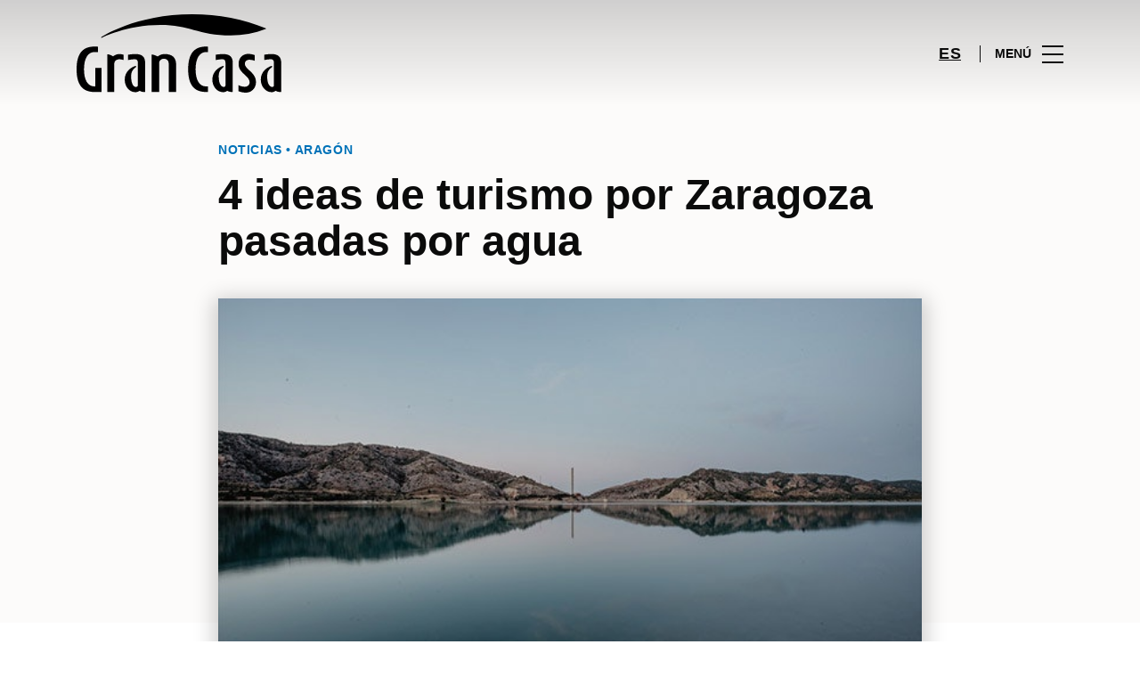

--- FILE ---
content_type: text/html; charset=UTF-8
request_url: https://www.grancasa.es/lifestyle/articles/4-ideas-de-turismo-por-zaragoza-pasadas-por-agua/
body_size: 1844
content:
<!DOCTYPE html>
<html lang="en">
<head>
    <meta charset="utf-8">
    <meta name="viewport" content="width=device-width, initial-scale=1">
    <title></title>
    <style>
        body {
            font-family: "Arial";
        }
    </style>
    <script type="text/javascript">
    window.awsWafCookieDomainList = [];
    window.gokuProps = {
"key":"AQIDAHjcYu/GjX+QlghicBgQ/7bFaQZ+m5FKCMDnO+vTbNg96AH8rhIMJ+z/0ZlnwNGCUsFTAAAAfjB8BgkqhkiG9w0BBwagbzBtAgEAMGgGCSqGSIb3DQEHATAeBglghkgBZQMEAS4wEQQM0xF1depSHZO07bzbAgEQgDtkDWjfu/iA1FFovrm1DbICsUAV04yfVyp7MT61DYp7EWM6jDnLUg9RkBp27QieKrX3EpH4gWzcP8WQoA==",
          "iv":"D549lQFBYgAAAkdk",
          "context":"LccqkvqkRF9a52tznGKvIirsaXV0cmr1XdULjs3Kv7GOV7dOhfGbrhIFSdFM+wYgugFqSSMu4Jc7bz9UgvYrfv3/S+Ekg4+NVY+KJUbnTvFPAQyw08eaxxngvTNsP61ak/9+q0H4J4Xr7mSUiNTN6juV59S8SYkwJNXW4QESAa8FfrZ+ofPTJV0F6lWcovavvVloDRlaIVeSxHeDuMVofZeOOYYleG+2z+3ynwomTsvyZhxWVqIlb1zV6yR3zvP6fKIEsLnnfWmc9QdQ5JCNZ9coqcLoqF48yqQ/rFcgRB+0aXQ/YcoWozMya0jBVaS0IXACtgPj5Pe1l+sK973OycuP5XaoTcXGvTggI/hbEmHj1rplR+16rnV4d7JgHYMbi73k"
};
    </script>
    <script src="https://23073214e99f.82e16d3f.us-east-2.token.awswaf.com/23073214e99f/578fac5a6db9/e919c41c1779/challenge.js"></script>
</head>
<body>
    <div id="challenge-container"></div>
    <script type="text/javascript">
        AwsWafIntegration.saveReferrer();
        AwsWafIntegration.checkForceRefresh().then((forceRefresh) => {
            if (forceRefresh) {
                AwsWafIntegration.forceRefreshToken().then(() => {
                    window.location.reload(true);
                });
            } else {
                AwsWafIntegration.getToken().then(() => {
                    window.location.reload(true);
                });
            }
        });
    </script>
    <noscript>
        <h1>JavaScript is disabled</h1>
        In order to continue, we need to verify that you're not a robot.
        This requires JavaScript. Enable JavaScript and then reload the page.
    </noscript>
</body>
</html>

--- FILE ---
content_type: text/html; charset=UTF-8
request_url: https://www.grancasa.es/lifestyle/articles/4-ideas-de-turismo-por-zaragoza-pasadas-por-agua/
body_size: 19325
content:
<!DOCTYPE html>
<html lang="es-ES">
	<head>
		<meta charset="UTF-8">
		<!-- <meta name="viewport" content="width=device-width, initial-scale=1.0, maximum-scale=1.0, user-scalable=no"> -->
		<meta name="viewport" content="width=device-width, initial-scale=1">

		<meta name='robots' content='index, follow, max-image-preview:large, max-snippet:-1, max-video-preview:-1' />
	<style>img:is([sizes="auto" i], [sizes^="auto," i]) { contain-intrinsic-size: 3000px 1500px }</style>
	
	<!-- This site is optimized with the Yoast SEO plugin v26.2 - https://yoast.com/wordpress/plugins/seo/ -->
	<title>4 ideas de turismo por Zaragoza pasadas por agua | GranCasa</title>
	<meta name="description" content="La provincia de Zaragoza tiene varias opciones de turismo de agua que os vamos a proponer en el artículo de hoy sobre escapadas por la región." />
	<link rel="canonical" href="https://www.grancasa.es/lifestyle/articles/4-ideas-de-turismo-por-zaragoza-pasadas-por-agua/" />
	<meta property="og:locale" content="es_ES" />
	<meta property="og:type" content="article" />
	<meta property="og:title" content="4 ideas de turismo por Zaragoza pasadas por agua | GranCasa" />
	<meta property="og:description" content="La provincia de Zaragoza tiene varias opciones de turismo de agua que os vamos a proponer en el artículo de hoy sobre escapadas por la región." />
	<meta property="og:url" content="https://www.grancasa.es/lifestyle/articles/4-ideas-de-turismo-por-zaragoza-pasadas-por-agua/" />
	<meta property="og:site_name" content="GranCasa" />
	<meta property="og:image" content="https://www.grancasa.es/wp-content/uploads/sites/24/2022/02/4-ideas-de-turismo-por-zaragoza-pasadas-por-agua-3.jpg" />
	<meta property="og:image:width" content="600" />
	<meta property="og:image:height" content="400" />
	<meta property="og:image:type" content="image/jpeg" />
	<meta name="twitter:card" content="summary_large_image" />
	<meta name="twitter:label1" content="Est. reading time" />
	<meta name="twitter:data1" content="4 minutos" />
	<script type="application/ld+json" class="yoast-schema-graph">{"@context":"https://schema.org","@graph":[{"@type":"WebPage","@id":"https://www.grancasa.es/lifestyle/articles/4-ideas-de-turismo-por-zaragoza-pasadas-por-agua/","url":"https://www.grancasa.es/lifestyle/articles/4-ideas-de-turismo-por-zaragoza-pasadas-por-agua/","name":"4 ideas de turismo por Zaragoza pasadas por agua | GranCasa","isPartOf":{"@id":"https://www.grancasa.es/#website"},"primaryImageOfPage":{"@id":"https://www.grancasa.es/lifestyle/articles/4-ideas-de-turismo-por-zaragoza-pasadas-por-agua/#primaryimage"},"image":{"@id":"https://www.grancasa.es/lifestyle/articles/4-ideas-de-turismo-por-zaragoza-pasadas-por-agua/#primaryimage"},"thumbnailUrl":"https://www.grancasa.es/wp-content/uploads/sites/24/2022/02/4-ideas-de-turismo-por-zaragoza-pasadas-por-agua-3.jpg","datePublished":"2022-02-27T09:11:31+00:00","description":"La provincia de Zaragoza tiene varias opciones de turismo de agua que os vamos a proponer en el artículo de hoy sobre escapadas por la región.","breadcrumb":{"@id":"https://www.grancasa.es/lifestyle/articles/4-ideas-de-turismo-por-zaragoza-pasadas-por-agua/#breadcrumb"},"inLanguage":"es","potentialAction":[{"@type":"ReadAction","target":["https://www.grancasa.es/lifestyle/articles/4-ideas-de-turismo-por-zaragoza-pasadas-por-agua/"]}]},{"@type":"ImageObject","inLanguage":"es","@id":"https://www.grancasa.es/lifestyle/articles/4-ideas-de-turismo-por-zaragoza-pasadas-por-agua/#primaryimage","url":"https://www.grancasa.es/wp-content/uploads/sites/24/2022/02/4-ideas-de-turismo-por-zaragoza-pasadas-por-agua-3.jpg","contentUrl":"https://www.grancasa.es/wp-content/uploads/sites/24/2022/02/4-ideas-de-turismo-por-zaragoza-pasadas-por-agua-3.jpg","width":600,"height":400,"caption":"4 ideas de turismo por Zaragoza pasadas por agua"},{"@type":"BreadcrumbList","@id":"https://www.grancasa.es/lifestyle/articles/4-ideas-de-turismo-por-zaragoza-pasadas-por-agua/#breadcrumb","itemListElement":[{"@type":"ListItem","position":1,"name":"Home","item":"https://www.grancasa.es/"},{"@type":"ListItem","position":2,"name":"Calendar Articles","item":"https://www.grancasa.es/lifestyle/articles/"},{"@type":"ListItem","position":3,"name":"4 ideas de turismo por Zaragoza pasadas por agua"}]},{"@type":"WebSite","@id":"https://www.grancasa.es/#website","url":"https://www.grancasa.es/","name":"GranCasa","description":"","potentialAction":[{"@type":"SearchAction","target":{"@type":"EntryPoint","urlTemplate":"https://www.grancasa.es/?s={search_term_string}"},"query-input":{"@type":"PropertyValueSpecification","valueRequired":true,"valueName":"search_term_string"}}],"inLanguage":"es"}]}</script>
	<!-- / Yoast SEO plugin. -->


<link rel='dns-prefetch' href='//www.google.com' />
<link rel='dns-prefetch' href='//cdnjs.cloudflare.com' />
<link rel="alternate" type="application/rss+xml" title="GranCasa &raquo; Feed" href="https://www.grancasa.es/feed/" />
<link rel="alternate" type="application/rss+xml" title="GranCasa &raquo; Feed de los comentarios" href="https://www.grancasa.es/comments/feed/" />
<link rel='stylesheet' id='sbi_styles-css' href='https://www.grancasa.es/wp-content/plugins/instagram-feed-pro/css/sbi-styles.min.css?ver=6.4' type='text/css' media='all' />
<link rel='stylesheet' id='wp-block-library-css' href='https://www.grancasa.es/wp-includes/css/dist/block-library/style.min.css?ver=6.8.3' type='text/css' media='all' />
<style id='classic-theme-styles-inline-css' type='text/css'>
/*! This file is auto-generated */
.wp-block-button__link{color:#fff;background-color:#32373c;border-radius:9999px;box-shadow:none;text-decoration:none;padding:calc(.667em + 2px) calc(1.333em + 2px);font-size:1.125em}.wp-block-file__button{background:#32373c;color:#fff;text-decoration:none}
</style>
<style id='global-styles-inline-css' type='text/css'>
:root{--wp--preset--aspect-ratio--square: 1;--wp--preset--aspect-ratio--4-3: 4/3;--wp--preset--aspect-ratio--3-4: 3/4;--wp--preset--aspect-ratio--3-2: 3/2;--wp--preset--aspect-ratio--2-3: 2/3;--wp--preset--aspect-ratio--16-9: 16/9;--wp--preset--aspect-ratio--9-16: 9/16;--wp--preset--color--black: #000000;--wp--preset--color--cyan-bluish-gray: #abb8c3;--wp--preset--color--white: #ffffff;--wp--preset--color--pale-pink: #f78da7;--wp--preset--color--vivid-red: #cf2e2e;--wp--preset--color--luminous-vivid-orange: #ff6900;--wp--preset--color--luminous-vivid-amber: #fcb900;--wp--preset--color--light-green-cyan: #7bdcb5;--wp--preset--color--vivid-green-cyan: #00d084;--wp--preset--color--pale-cyan-blue: #8ed1fc;--wp--preset--color--vivid-cyan-blue: #0693e3;--wp--preset--color--vivid-purple: #9b51e0;--wp--preset--gradient--vivid-cyan-blue-to-vivid-purple: linear-gradient(135deg,rgba(6,147,227,1) 0%,rgb(155,81,224) 100%);--wp--preset--gradient--light-green-cyan-to-vivid-green-cyan: linear-gradient(135deg,rgb(122,220,180) 0%,rgb(0,208,130) 100%);--wp--preset--gradient--luminous-vivid-amber-to-luminous-vivid-orange: linear-gradient(135deg,rgba(252,185,0,1) 0%,rgba(255,105,0,1) 100%);--wp--preset--gradient--luminous-vivid-orange-to-vivid-red: linear-gradient(135deg,rgba(255,105,0,1) 0%,rgb(207,46,46) 100%);--wp--preset--gradient--very-light-gray-to-cyan-bluish-gray: linear-gradient(135deg,rgb(238,238,238) 0%,rgb(169,184,195) 100%);--wp--preset--gradient--cool-to-warm-spectrum: linear-gradient(135deg,rgb(74,234,220) 0%,rgb(151,120,209) 20%,rgb(207,42,186) 40%,rgb(238,44,130) 60%,rgb(251,105,98) 80%,rgb(254,248,76) 100%);--wp--preset--gradient--blush-light-purple: linear-gradient(135deg,rgb(255,206,236) 0%,rgb(152,150,240) 100%);--wp--preset--gradient--blush-bordeaux: linear-gradient(135deg,rgb(254,205,165) 0%,rgb(254,45,45) 50%,rgb(107,0,62) 100%);--wp--preset--gradient--luminous-dusk: linear-gradient(135deg,rgb(255,203,112) 0%,rgb(199,81,192) 50%,rgb(65,88,208) 100%);--wp--preset--gradient--pale-ocean: linear-gradient(135deg,rgb(255,245,203) 0%,rgb(182,227,212) 50%,rgb(51,167,181) 100%);--wp--preset--gradient--electric-grass: linear-gradient(135deg,rgb(202,248,128) 0%,rgb(113,206,126) 100%);--wp--preset--gradient--midnight: linear-gradient(135deg,rgb(2,3,129) 0%,rgb(40,116,252) 100%);--wp--preset--font-size--small: 13px;--wp--preset--font-size--medium: 20px;--wp--preset--font-size--large: 36px;--wp--preset--font-size--x-large: 42px;--wp--preset--spacing--20: 0.44rem;--wp--preset--spacing--30: 0.67rem;--wp--preset--spacing--40: 1rem;--wp--preset--spacing--50: 1.5rem;--wp--preset--spacing--60: 2.25rem;--wp--preset--spacing--70: 3.38rem;--wp--preset--spacing--80: 5.06rem;--wp--preset--shadow--natural: 6px 6px 9px rgba(0, 0, 0, 0.2);--wp--preset--shadow--deep: 12px 12px 50px rgba(0, 0, 0, 0.4);--wp--preset--shadow--sharp: 6px 6px 0px rgba(0, 0, 0, 0.2);--wp--preset--shadow--outlined: 6px 6px 0px -3px rgba(255, 255, 255, 1), 6px 6px rgba(0, 0, 0, 1);--wp--preset--shadow--crisp: 6px 6px 0px rgba(0, 0, 0, 1);}:where(.is-layout-flex){gap: 0.5em;}:where(.is-layout-grid){gap: 0.5em;}body .is-layout-flex{display: flex;}.is-layout-flex{flex-wrap: wrap;align-items: center;}.is-layout-flex > :is(*, div){margin: 0;}body .is-layout-grid{display: grid;}.is-layout-grid > :is(*, div){margin: 0;}:where(.wp-block-columns.is-layout-flex){gap: 2em;}:where(.wp-block-columns.is-layout-grid){gap: 2em;}:where(.wp-block-post-template.is-layout-flex){gap: 1.25em;}:where(.wp-block-post-template.is-layout-grid){gap: 1.25em;}.has-black-color{color: var(--wp--preset--color--black) !important;}.has-cyan-bluish-gray-color{color: var(--wp--preset--color--cyan-bluish-gray) !important;}.has-white-color{color: var(--wp--preset--color--white) !important;}.has-pale-pink-color{color: var(--wp--preset--color--pale-pink) !important;}.has-vivid-red-color{color: var(--wp--preset--color--vivid-red) !important;}.has-luminous-vivid-orange-color{color: var(--wp--preset--color--luminous-vivid-orange) !important;}.has-luminous-vivid-amber-color{color: var(--wp--preset--color--luminous-vivid-amber) !important;}.has-light-green-cyan-color{color: var(--wp--preset--color--light-green-cyan) !important;}.has-vivid-green-cyan-color{color: var(--wp--preset--color--vivid-green-cyan) !important;}.has-pale-cyan-blue-color{color: var(--wp--preset--color--pale-cyan-blue) !important;}.has-vivid-cyan-blue-color{color: var(--wp--preset--color--vivid-cyan-blue) !important;}.has-vivid-purple-color{color: var(--wp--preset--color--vivid-purple) !important;}.has-black-background-color{background-color: var(--wp--preset--color--black) !important;}.has-cyan-bluish-gray-background-color{background-color: var(--wp--preset--color--cyan-bluish-gray) !important;}.has-white-background-color{background-color: var(--wp--preset--color--white) !important;}.has-pale-pink-background-color{background-color: var(--wp--preset--color--pale-pink) !important;}.has-vivid-red-background-color{background-color: var(--wp--preset--color--vivid-red) !important;}.has-luminous-vivid-orange-background-color{background-color: var(--wp--preset--color--luminous-vivid-orange) !important;}.has-luminous-vivid-amber-background-color{background-color: var(--wp--preset--color--luminous-vivid-amber) !important;}.has-light-green-cyan-background-color{background-color: var(--wp--preset--color--light-green-cyan) !important;}.has-vivid-green-cyan-background-color{background-color: var(--wp--preset--color--vivid-green-cyan) !important;}.has-pale-cyan-blue-background-color{background-color: var(--wp--preset--color--pale-cyan-blue) !important;}.has-vivid-cyan-blue-background-color{background-color: var(--wp--preset--color--vivid-cyan-blue) !important;}.has-vivid-purple-background-color{background-color: var(--wp--preset--color--vivid-purple) !important;}.has-black-border-color{border-color: var(--wp--preset--color--black) !important;}.has-cyan-bluish-gray-border-color{border-color: var(--wp--preset--color--cyan-bluish-gray) !important;}.has-white-border-color{border-color: var(--wp--preset--color--white) !important;}.has-pale-pink-border-color{border-color: var(--wp--preset--color--pale-pink) !important;}.has-vivid-red-border-color{border-color: var(--wp--preset--color--vivid-red) !important;}.has-luminous-vivid-orange-border-color{border-color: var(--wp--preset--color--luminous-vivid-orange) !important;}.has-luminous-vivid-amber-border-color{border-color: var(--wp--preset--color--luminous-vivid-amber) !important;}.has-light-green-cyan-border-color{border-color: var(--wp--preset--color--light-green-cyan) !important;}.has-vivid-green-cyan-border-color{border-color: var(--wp--preset--color--vivid-green-cyan) !important;}.has-pale-cyan-blue-border-color{border-color: var(--wp--preset--color--pale-cyan-blue) !important;}.has-vivid-cyan-blue-border-color{border-color: var(--wp--preset--color--vivid-cyan-blue) !important;}.has-vivid-purple-border-color{border-color: var(--wp--preset--color--vivid-purple) !important;}.has-vivid-cyan-blue-to-vivid-purple-gradient-background{background: var(--wp--preset--gradient--vivid-cyan-blue-to-vivid-purple) !important;}.has-light-green-cyan-to-vivid-green-cyan-gradient-background{background: var(--wp--preset--gradient--light-green-cyan-to-vivid-green-cyan) !important;}.has-luminous-vivid-amber-to-luminous-vivid-orange-gradient-background{background: var(--wp--preset--gradient--luminous-vivid-amber-to-luminous-vivid-orange) !important;}.has-luminous-vivid-orange-to-vivid-red-gradient-background{background: var(--wp--preset--gradient--luminous-vivid-orange-to-vivid-red) !important;}.has-very-light-gray-to-cyan-bluish-gray-gradient-background{background: var(--wp--preset--gradient--very-light-gray-to-cyan-bluish-gray) !important;}.has-cool-to-warm-spectrum-gradient-background{background: var(--wp--preset--gradient--cool-to-warm-spectrum) !important;}.has-blush-light-purple-gradient-background{background: var(--wp--preset--gradient--blush-light-purple) !important;}.has-blush-bordeaux-gradient-background{background: var(--wp--preset--gradient--blush-bordeaux) !important;}.has-luminous-dusk-gradient-background{background: var(--wp--preset--gradient--luminous-dusk) !important;}.has-pale-ocean-gradient-background{background: var(--wp--preset--gradient--pale-ocean) !important;}.has-electric-grass-gradient-background{background: var(--wp--preset--gradient--electric-grass) !important;}.has-midnight-gradient-background{background: var(--wp--preset--gradient--midnight) !important;}.has-small-font-size{font-size: var(--wp--preset--font-size--small) !important;}.has-medium-font-size{font-size: var(--wp--preset--font-size--medium) !important;}.has-large-font-size{font-size: var(--wp--preset--font-size--large) !important;}.has-x-large-font-size{font-size: var(--wp--preset--font-size--x-large) !important;}
:where(.wp-block-post-template.is-layout-flex){gap: 1.25em;}:where(.wp-block-post-template.is-layout-grid){gap: 1.25em;}
:where(.wp-block-columns.is-layout-flex){gap: 2em;}:where(.wp-block-columns.is-layout-grid){gap: 2em;}
:root :where(.wp-block-pullquote){font-size: 1.5em;line-height: 1.6;}
</style>
<link rel='stylesheet' id='sierra-products-css' href='https://www.grancasa.es/wp-content/plugins/sierra-products/public/css/products-public.css?ver=2.4.0' type='text/css' media='all' />
<link rel='stylesheet' id='sonae-styles-css' href='https://www.grancasa.es/wp-content/themes/sonae-sierra/dist/css/main-1f4ed662b6.min.css' type='text/css' media='' />
<link rel='stylesheet' id='video-conferencing-with-zoom-api-css' href='https://www.grancasa.es/wp-content/plugins/video-conferencing-with-zoom-api/assets/public/css/style.min.css?ver=4.6.5' type='text/css' media='all' />
<script type="text/javascript">var SierraAPI = {"root":"https:\/\/www.grancasa.es\/wp-json","nonce":"62881dedf7","language":"es"};</script><script type="text/javascript" src="https://www.grancasa.es/wp-includes/js/jquery/jquery.min.js?ver=3.7.1" id="jquery-core-js"></script>
<script type="text/javascript" src="https://www.grancasa.es/wp-includes/js/jquery/jquery-migrate.min.js?ver=3.4.1" id="jquery-migrate-js"></script>
<link rel="https://api.w.org/" href="https://www.grancasa.es/wp-json/" /><link rel="alternate" title="JSON" type="application/json" href="https://www.grancasa.es/wp-json/wp/v2/sc_article/71043" /><link rel="EditURI" type="application/rsd+xml" title="RSD" href="https://www.grancasa.es/xmlrpc.php?rsd" />
<meta name="generator" content="WordPress 6.8.3" />
<link rel='shortlink' href='https://www.grancasa.es/?p=71043' />
<link rel="alternate" title="oEmbed (JSON)" type="application/json+oembed" href="https://www.grancasa.es/wp-json/oembed/1.0/embed?url=https%3A%2F%2Fwww.grancasa.es%2Flifestyle%2Farticles%2F4-ideas-de-turismo-por-zaragoza-pasadas-por-agua%2F" />
<link rel="alternate" title="oEmbed (XML)" type="text/xml+oembed" href="https://www.grancasa.es/wp-json/oembed/1.0/embed?url=https%3A%2F%2Fwww.grancasa.es%2Flifestyle%2Farticles%2F4-ideas-de-turismo-por-zaragoza-pasadas-por-agua%2F&#038;format=xml" />

<!--BEGIN: TRACKING CODE MANAGER (v2.5.0) BY INTELLYWP.COM IN HEAD//-->
<!-- Matomo -->
<script type="text/javascript">
  var _paq = window._paq = window._paq || [];
  /* tracker methods like "setCustomDimension" should be called before "trackPageView" */
  // Call disableCookies before calling trackPageView 
  _paq.push(['disableCookies']);
  _paq.push(['trackPageView']);
  _paq.push(['enableLinkTracking']);
  (function() {
    var u="https://www.grancasa.es/matomo/";
    _paq.push(['setTrackerUrl', u+'matomo.php']);
    _paq.push(['setSiteId', '25']);
    /* Sierra Piwik */
    var secondaryTrackerUrl = 'https://s.sonaesierra.info/piwik.php';
    var secondaryWebsiteId = 24;
    _paq.push(['addTracker', secondaryTrackerUrl, secondaryWebsiteId]);
    /* END Sierra Piwik */
    var d=document, g=d.createElement('script'), s=d.getElementsByTagName('script')[0];
    g.type='text/javascript'; g.async=true; g.src='//www.grancasa.es/matomo/matomo.js'; s.parentNode.insertBefore(g,s);
  })();
</script>
<!-- End Matomo Code -->
<!-- Google Consent Mode -->
<script>
    window.dataLayer = window.dataLayer || [];
    function gtag() {
        dataLayer.push(arguments);
    }
    gtag("consent", "default", {
        ad_storage: "denied",
        analytics_storage: "denied",
        functionality_storage: "denied",
        personalization_storage: "denied",
        security_storage: "granted",
        wait_for_update: 500,
    });
    gtag("set", "ads_data_redaction", true);
</script>
<!-- End Google Consent Mode -->

<!-- Google Tag Manager -->
<script>(function(w,d,s,l,i){w[l]=w[l]||[];w[l].push({'gtm.start':
new Date().getTime(),event:'gtm.js'});var f=d.getElementsByTagName(s)[0],
j=d.createElement(s),dl=l!='dataLayer'?'&l='+l:'';j.async=true;j.src=
'https://www.googletagmanager.com/gtm.js?id='+i+dl;f.parentNode.insertBefore(j,f);
})(window,document,'script','dataLayer','GTM-MH578HB');</script>
<!-- End Google Tag Manager -->
<!--END: https://wordpress.org/plugins/tracking-code-manager IN HEAD//--><style>
					:root {
						--shopping-color: #0072b8;
						--shopping-logo: url("https://www.grancasa.es/wp-content/uploads/sites/24/2023/09/gran-casa.svg");
						--shopping-logo-dark: url("https://www.grancasa.es/wp-content/uploads/sites/24/2023/09/gran-casa.svg");
						--shopping-logo-filter: invert(1);
						
					}
				</style><script id="Cookiebot" src="https://consent.cookiebot.com/uc.js" data-cbid="59ca6869-497a-474a-b351-25478a3187d0" data-blockingmode="auto" type="text/javascript"></script>      <meta name="onesignal" content="wordpress-plugin"/>
            <script>

      window.OneSignalDeferred = window.OneSignalDeferred || [];

      OneSignalDeferred.push(function(OneSignal) {
        var oneSignal_options = {};
        window._oneSignalInitOptions = oneSignal_options;

        oneSignal_options['serviceWorkerParam'] = { scope: '/' };
oneSignal_options['serviceWorkerPath'] = 'OneSignalSDKWorker.js.php';

        OneSignal.Notifications.setDefaultUrl("https://www.grancasa.es");

        oneSignal_options['wordpress'] = true;
oneSignal_options['appId'] = '3422eb72-20c8-44b9-9794-e1dfbe64d3c4';
oneSignal_options['allowLocalhostAsSecureOrigin'] = true;
oneSignal_options['welcomeNotification'] = { };
oneSignal_options['welcomeNotification']['title'] = "GranCasa";
oneSignal_options['welcomeNotification']['message'] = "¡Bienvenido! Permanezca atento, compartiremos todas las noticias de GranCasa.";
oneSignal_options['path'] = "https://www.grancasa.es/wp-content/plugins/onesignal-free-web-push-notifications/sdk_files/";
oneSignal_options['safari_web_id'] = "web.onesignal.auto.1f7edc6b-077e-4a04-b244-6d0a0c671761";
oneSignal_options['promptOptions'] = { };
oneSignal_options['promptOptions']['actionMessage'] = "¿Te gustaría recibir todas las noticias y novedades de GranCasa?";
oneSignal_options['promptOptions']['acceptButtonText'] = "Si, acepto";
oneSignal_options['promptOptions']['cancelButtonText'] = "No, gracias";
              OneSignal.init(window._oneSignalInitOptions);
              OneSignal.Slidedown.promptPush()      });

      function documentInitOneSignal() {
        var oneSignal_elements = document.getElementsByClassName("OneSignal-prompt");

        var oneSignalLinkClickHandler = function(event) { OneSignal.Notifications.requestPermission(); event.preventDefault(); };        for(var i = 0; i < oneSignal_elements.length; i++)
          oneSignal_elements[i].addEventListener('click', oneSignalLinkClickHandler, false);
      }

      if (document.readyState === 'complete') {
           documentInitOneSignal();
      }
      else {
           window.addEventListener("load", function(event){
               documentInitOneSignal();
          });
      }
    </script>
<link rel="icon" href="https://www.grancasa.es/wp-content/uploads/sites/24/2017/05/cropped-grancasa-32x32.png" sizes="32x32" />
<link rel="icon" href="https://www.grancasa.es/wp-content/uploads/sites/24/2017/05/cropped-grancasa-192x192.png" sizes="192x192" />
<link rel="apple-touch-icon" href="https://www.grancasa.es/wp-content/uploads/sites/24/2017/05/cropped-grancasa-180x180.png" />
<meta name="msapplication-TileImage" content="https://www.grancasa.es/wp-content/uploads/sites/24/2017/05/cropped-grancasa-270x270.png" />
	</head>

	<body class="wp-singular sc_article-template-default single single-sc_article postid-71043 wp-theme-sonae-sierra shopping-logo-md cookiebot-loading theme">
		
				
<header class="header-wrapper">
		<div class="qr-notification d-none" id="js-qr-notification" >
	<div class="container">
		<div class="qr-notification__content">
			<a href="#" class="qr-notification__item" id="js-qr-cookie-link">
				<i class="icon icon--g-location-white"></i>
				<span id="js-qr-cookie-message"></span>
			</a>
			<button type="button" class="qr-notification__item" id="js-qr-cookie-remove">
				<i class="icon icon--g-close icon--invert"></i>
			</button>
		</div>
	</div>
</div>

	<div id="js-header" class="header" >
		<div class="header__nav container">
			<a href="https://www.grancasa.es/" class="header__logo" aria-label="logo"></a>

			<div class="header__menu">
				<div class="header__items" id="js-menu-items">
					<div class="header__item js-modal-open d-none d-md-flex" data-modal="#modal-search">
						<i class="icon icon--g-search"></i>
					</div>

					<!-- <a href="#" class="header__item">
						<i class="icon icon--g-cart"></i>
					</a> -->

					
					<div class="header__item d-none d-md-flex" data-js="aside" data-target="#bookings-aside" style="display: none!important;">
						<i class="icon icon--g-book"></i>
						<div class="states states--error d-none" data-booking="quantity"></div>
											</div>

												<div class="header__item">
								<a class="lang active" href="https://www.grancasa.es/lifestyle/articles/4-ideas-de-turismo-por-zaragoza-pasadas-por-agua/">es</a>							</div>
											</div>

				<button class="header__btn d-none d-md-flex" id="js-menu-btn" type="button">
					<div class="header__title">Menú</div>
					<div class="header__toggle">
						<span></span>
						<span></span>
						<span></span>
					</div>
				</button>
			</div>
		</div>

		
<div class="aside" id="js-aside">
	<a href="https://www.grancasa.es/" class="aside__logo" aria-label="Logo"></a>
	<div class="aside__page">4 ideas de turismo por Zaragoza pasadas por agua</div>

	<div class="aside__container" id="js-aside-container">
		<nav id="js-menu-aside" class="menu-aside"><ul id="menu-primary-navigation-es" class="menu"><li id="menu-item-9634" class="menu-item menu-item-type-custom menu-item-object-custom menu-item-has-children menu-item-9634"><a href="https://www.grancasa.es/visitar/">Visitar<span class="expand"></span></a>
<ul class="sub-menu">
	<li id="menu-item-16039" class="menu-item menu-item-type-custom menu-item-object-custom menu-item-16039"><a href="https://www.grancasa.es/mapa/#/">Mapa</a></li>
	<li id="menu-item-62961" class="menu-item menu-item-type-custom menu-item-object-custom menu-item-62961"><a href="https://www.grancasa.es/horario/">Horario</a></li>
	<li id="menu-item-74087" class="menu-item menu-item-type-custom menu-item-object-custom menu-item-74087"><a href="https://www.grancasa.es/contactos/">Contactos</a></li>
	<li id="menu-item-74088" class="menu-item menu-item-type-custom menu-item-object-custom menu-item-74088"><a href="https://www.grancasa.es/servicios/">Servicios</a></li>
	<li id="menu-item-76544" class="menu-item menu-item-type-custom menu-item-object-custom menu-item-76544"><a href="https://www.grancasa.es/visita-virtual/">Visita Virtual 360º</a></li>
</ul>
</li>
<li id="menu-item-32" class="menu-item menu-item-type-custom menu-item-object-custom menu-item-32"><a href="https://www.grancasa.es/store/">Tiendas</a></li>
<li id="menu-item-61903" class="menu-item menu-item-type-custom menu-item-object-custom menu-item-61903"><a href="https://www.grancasa.es/restaurantes/">Restaurantes</a></li>
<li id="menu-item-61904" class="menu-item menu-item-type-custom menu-item-object-custom menu-item-61904"><a href="https://www.grancasa.es/lifestyle/events/">Agenda Cultural</a></li>
<li id="menu-item-69423" class="menu-item menu-item-type-custom menu-item-object-custom menu-item-has-children menu-item-69423"><a href="#">Inspiración<span class="expand"></span></a>
<ul class="sub-menu">
	<li id="menu-item-74089" class="menu-item menu-item-type-custom menu-item-object-custom menu-item-74089"><a href="https://www.grancasa.es/lifestyle/articles/">Blog</a></li>
	<li id="menu-item-74090" class="menu-item menu-item-type-custom menu-item-object-custom menu-item-74090"><a href="https://www.grancasa.es/fashion/articles/">Moda</a></li>
</ul>
</li>
<li id="menu-item-74176" class="menu-item menu-item-type-custom menu-item-object-custom menu-item-has-children menu-item-74176"><a>Sostenibilidad<span class="expand"></span></a>
<ul class="sub-menu">
	<li id="menu-item-77927" class="menu-item menu-item-type-custom menu-item-object-custom menu-item-77927"><a href="https://www.grancasa.es/sostenibilidad/">Nuestra Misión</a></li>
	<li id="menu-item-74177" class="menu-item menu-item-type-custom menu-item-object-custom menu-item-74177"><a href="https://www.grancasa.es/planeta/">Cuidamos el Planeta</a></li>
	<li id="menu-item-74178" class="menu-item menu-item-type-custom menu-item-object-custom menu-item-74178"><a href="https://www.grancasa.es/personas/">Desarrollo de las Personas</a></li>
</ul>
</li>
</ul></nav>	</div>

			<div class="aside__item" id="js-aside-social">
			<div class="aside__title">
				Redes Sociales			</div>

			<ul id="menu-social-menu" class="menu-social"><li id="menu-item-33" class="facebook menu-item menu-item-type-custom menu-item-object-custom menu-item-33"><a target="_blank" href="http://www.facebook.com/grancasazgz">Facebook<span class="icon icon--facebook"></span></a></li>
<li id="menu-item-34" class="twitter menu-item menu-item-type-custom menu-item-object-custom menu-item-34"><a target="_blank" href="https://twitter.com/grancasazgz">Twitter<span class="icon icon--twitter-x"></span></a></li>
<li id="menu-item-8269" class="instagram menu-item menu-item-type-custom menu-item-object-custom menu-item-8269"><a target="_blank" href="https://www.instagram.com/grancasazgz/">Instagram<span class="icon icon--instagram"></span></a></li>
</ul>		</div>
	
	<div class="aside__footer">
					<ul class="menu-lang">
				<li class="menu-lang__item active">
							<a href="https://www.grancasa.es/lifestyle/articles/4-ideas-de-turismo-por-zaragoza-pasadas-por-agua/">es</a>
						</li>			</ul>
			
		<!-- <a href="#" class="link">
			Iniciar sesión y registrarse		</a> -->

		<button class="aside__close" id="js-menu-close" type="button" aria-label="Close">
			<i class="icon icon--g-close"></i>
		</button>
	</div>

</div>

<div class="menu-overlay d-none" id="js-menu-overlay"></div>

		<div id="bookings-aside" class="aside aside--bookings" data-token="b46d0018ad">
	<button class="aside__close" data-aside="close" type="button" aria-label="Close">
		<i class="icon icon--g-close"></i>
	</button>

	<div class="aside__container">
		<div class="entry-label">Servicios</div>
		<div class="entry-title">Os seus serviços ativos</div>
		<div class="entry-excerpt">At velit ipsum lacus nullam quai. Nisi sagttis hatogue ramcs Vitac kto in ausue nalla ristes.</div>
		<div class="d-flex flex-column gap-3" data-bookings="list"></div>
	</div>

	<div class="aside__footer">
					<a href="https://www.grancasa.es/account/services/" class="link d-none" data-bookings="view-bookings">Ver Todos os serviços</a>
							<a href="https://www.grancasa.es/servicios/" class="link d-none" data-bookings="view-services">Ver Todos os serviços</a>
			</div>
</div>
<div class="menu-overlay d-none" data-target="#bookings-aside"></div>

			</div>
</header>

		<main class="main" role="main">

		<article class="entry">
			<div class="container">
				<div class="content-container">
					<div class="entry-header ">
			<div class="entry-label d-flex align-items-center gap-2">
			noticias • Aragón		</div>
	
	<h1 class="entry-title">
		4 ideas de turismo por Zaragoza pasadas por agua	</h1>

	</div>

									</div>
			</div>

			
			<div class="entry-bg">
				<div class="container">
					<div class="content-container">
					<div class="entry-featured">
	<div class="entry-thumb">
			<img src="https://www.grancasa.es/wp-content/uploads/sites/24/2022/02/4-ideas-de-turismo-por-zaragoza-pasadas-por-agua-3.jpg" alt="">
		</div></div>
					</div>
				</div>
			</div>

			<div class="container">
				<div class="content-container">
											<div class="entry-content">
							<p>La provincia de Zaragoza tiene varias opciones de turismo de agua que os vamos a proponer en el artículo de hoy sobre escapadas por la región. Seguro que os daremos varias ideas para los próximos fines de semana en los que se acerca paulatinamente el buen tiempo. En las siguientes líneas os recomendamos balnearios, pozos, zonas de ríos poco conocidas e incluso lagunas. Información útil para todos los gustos y que permiten organizar planes para la familia, las parejas o los amigos.</p>
<p><a href="https://www.balneariodeparacuellos.com/"><strong>Balneario de Paracuellos</strong></a><strong> del Jiloca: </strong>cerca de Calatayud, en Paracuellos de Jiloca, se encuentra este balneario con más de 150 años de historia. En este precioso balneario hay aguas sulfuradas, piscinas, termas y un precioso jardín esperándote para pasar un bonito fin de semana dentro de la provincia de Zaragoza. Además, muy cerca está la <strong>ruta del vino</strong> de Calatayud y podrás degustar deliciosos caldos de las vides de la comarca bilbilitana.</p>
<p><strong>Laguna de Gallocanta: </strong>uno de los rincones más bonitos de Aragón y en el que hacen parada las aves migratorias que sobrevuelan la comunidad. Es un excelente lugar para ir a pasar el día en familia y realizar un picnic sobre el césped. Se pueden visitar los pueblos de alrededor, el <strong>Observatorio de la Reguera</strong>, La Ermita del Buen Acuerdo y la Fuente de los haces.</p>
<p><a href="https://www.grancasa.es/wp-content/uploads/sites/24/2022/02/4-ideas-de-turismo-por-zaragoza-pasadas-por-agua-2.jpg"><img fetchpriority="high" decoding="async" class="size-full wp-image-71044 aligncenter" src="https://www.grancasa.es/wp-content/uploads/sites/24/2022/02/4-ideas-de-turismo-por-zaragoza-pasadas-por-agua-2.jpg" alt="4 ideas de turismo por Zaragoza pasadas por agua" width="600" height="400" srcset="https://www.grancasa.es/wp-content/uploads/sites/24/2022/02/4-ideas-de-turismo-por-zaragoza-pasadas-por-agua-2.jpg 600w, https://www.grancasa.es/wp-content/uploads/sites/24/2022/02/4-ideas-de-turismo-por-zaragoza-pasadas-por-agua-2-300x200.jpg 300w, https://www.grancasa.es/wp-content/uploads/sites/24/2022/02/4-ideas-de-turismo-por-zaragoza-pasadas-por-agua-2-162x108.jpg 162w, https://www.grancasa.es/wp-content/uploads/sites/24/2022/02/4-ideas-de-turismo-por-zaragoza-pasadas-por-agua-2-360x240.jpg 360w, https://www.grancasa.es/wp-content/uploads/sites/24/2022/02/4-ideas-de-turismo-por-zaragoza-pasadas-por-agua-2-420x280.jpg 420w, https://www.grancasa.es/wp-content/uploads/sites/24/2022/02/4-ideas-de-turismo-por-zaragoza-pasadas-por-agua-2-200x133.jpg 200w" sizes="(max-width: 600px) 100vw, 600px" /></a></p>
<p><strong>Pozo del Pigalo en Luesia: </strong>en la Comarca de las Cinco Villas, cerca de Luesia, se encuentra el Pozo del Pigalo, que es una poza preciosa situada en el río Arba. Sendas formaciones rocosas en las orillas del río hacen que los amantes de los saltos y del barranquismo puedan desfogarse cuando llegan las altas temperaturas. El agua está fresca en primavera, pero con la llegada del verano ya es apta para los más frioleros.</p>
<p><strong>Las tres penas en El Pontet</strong>: cerca de Mazaleon, pero todavía en la provincia de Zaragoza, se halla este idílico lugar en el que conviven las formaciones geológicas y la acumulación amansada de aguas de río. <strong>El Matarraña</strong> baña esta región oriental de Aragón y en un área conocida popularmente como “<em>Pontet</em>” podemos disfrutar de la calma de la <em>Toscana española. </em>Aroma a olivo y romero, brisa suave de levante y colinas y cerros solitarios serán tus compañeros durante la jornada. Cuando se acerca el verano, podemos disfrutar de un chapuzón en las aguas del Matarraña, y si hay abundante profundidad es posible incluso saltar desde los más alto de las Penas.</p>
<p><a href="https://www.hotelbalnearioalhamadearagon.com/"><strong>Balneario de Alhama de Aragón</strong></a><strong>: </strong>estos baños tienen casi un milenio de antigüedad, ya que recuperaron su actividad bajo el influjo del Califato de Córdoba y se llamaba el Baño del Moro. Sus verdaderos inicios fueron en el imperio romano, que también fue un pueblo muy aficionado a los baños termales. La cura termal o “balneroterapia” es la mejor forma de olvidarse del estrés del trabajo y de las malas vibraciones.</p>
<p><strong>Pozo de Los Chorros de Belchite: </strong>las corrientes cristalinas del río Aguas Vivas bañan el Campo de Belchite. Para llegar hasta este lugar hay una pista forestal en buen estado y un sendero de fácil acceso. Hay muchos pájaros en las inmediaciones como el petirrojo, el pinzón y el carbonero. También se avistan, de vez en cuando, aves rapaces como el aguililla calzada y la culebrera.</p>
<p><a href="https://www.grancasa.es/wp-content/uploads/sites/24/2022/02/4-ideas-de-turismo-por-zaragoza-pasadas-por-agua.jpg"><img decoding="async" class="size-full wp-image-71046 aligncenter" src="https://www.grancasa.es/wp-content/uploads/sites/24/2022/02/4-ideas-de-turismo-por-zaragoza-pasadas-por-agua.jpg" alt="4 ideas de turismo por Zaragoza pasadas por agua" width="600" height="400" srcset="https://www.grancasa.es/wp-content/uploads/sites/24/2022/02/4-ideas-de-turismo-por-zaragoza-pasadas-por-agua.jpg 600w, https://www.grancasa.es/wp-content/uploads/sites/24/2022/02/4-ideas-de-turismo-por-zaragoza-pasadas-por-agua-300x200.jpg 300w, https://www.grancasa.es/wp-content/uploads/sites/24/2022/02/4-ideas-de-turismo-por-zaragoza-pasadas-por-agua-162x108.jpg 162w, https://www.grancasa.es/wp-content/uploads/sites/24/2022/02/4-ideas-de-turismo-por-zaragoza-pasadas-por-agua-360x240.jpg 360w, https://www.grancasa.es/wp-content/uploads/sites/24/2022/02/4-ideas-de-turismo-por-zaragoza-pasadas-por-agua-420x280.jpg 420w, https://www.grancasa.es/wp-content/uploads/sites/24/2022/02/4-ideas-de-turismo-por-zaragoza-pasadas-por-agua-200x133.jpg 200w" sizes="(max-width: 600px) 100vw, 600px" /></a></p>
<h2><strong>Y cerca de la ciudad de Zaragoza</strong></h2>
<p><strong>Los galachos de Juslibol: </strong>este lugar está tan cerca de la ciudad que se puede llegar a pie desde el centro comercial GranCasa, que está situado en el barrio del Actur. Lo ideal es calzarse unas zapatillas cómodas y pasear a la orilla del río Ebro. Puedes llenar tu mochila con frutos secos, bocatas, agua y unos refrescos, para pasar un día en plena naturaleza muy cerca de tu ciudad.</p>
<p><strong>Los galachos de la Alfranca: </strong>los galachos están muy cerca de Pastriz y es perfecto para hacer una ruta en bici, visitando el Puente del Bicentenario y el centro de interpretación de La Alfranca. Otro bonito y tranquilo espacio en el que pasar un gran día en compañía de la familia, de la pareja o de los amigos.</p>
<p><strong>Paseo por el Parque del Agua</strong>: sin salir de la capital de Aragón podemos ir al Parque del Agua a dar un paseo matutino en los días de sol. El Parque Luis Buñuel es parte del legado de la Expo 2008 que se le brindó a la ciudad y sus senderos transcurren en el meandro del Ebro más cercano a Zaragoza.</p>
<p>Con estas tres últimas opciones podemos pasar una excelente jornada en la localidad y término municipal de Zaragoza, por lo que no es necesario un largo viaje en coche para disfrutar de la naturaleza y del contacto con el agua. El Ebro es una joya natural que está al alcance de la mano.</p>
						</div>
					
									</div>
			</div>

			
			<div class="container">
				<div class="content-container">
					
					<div class="entry-item">
	<div class="entry-subtitle">Publicación</div>
	<span>27 febrero 2022</span>
</div>
		<div class="entry-categories">
			<div class="entry-subtitle">Categorías</div>
							<a href="https://www.grancasa.es/lifestyle/category/aragon/" class="category">Aragón</a>
					</div>
	<div class="entry-share"><div class="sharedaddy sd-sharing-enabled"><div class="robots-nocontent sd-block sd-social sd-social-icon sd-sharing"><h3 class="sd-title">Share this:</h3><div class="sd-content"><ul><li class="share-facebook"><a rel="nofollow noopener noreferrer"
				data-shared="sharing-facebook-71043"
				class="share-facebook sd-button share-icon no-text"
				href="https://www.grancasa.es/lifestyle/articles/4-ideas-de-turismo-por-zaragoza-pasadas-por-agua/?share=facebook"
				target="_blank"
				aria-labelledby="sharing-facebook-71043"
				>
				<span id="sharing-facebook-71043" hidden>Click to share on Facebook (Opens in new window)</span>
				<span>Facebook</span>
			</a></li><li class="share-end"></li></ul></div></div></div></div>				</div>
			</div>
		</article>

	
<section class="section section--grey swiper-section">
	<div class="container">
		<div class="content-container text-center">
			<h2 class="section__label">Promociones • Relacionado</h2>
			<h3 class="section__title">Todo lo que necesitas en un solo espacio</h3>
		</div>

		<div class="swiper swiper--related">
			<div class="swiper-top-nav">
				<div class="swiper-button-next"></div>
				<div class="swiper-button-prev"></div>
			</div>
			<div class="swiper-wrapper">
				
					<div class="swiper-slide">
						
<a class="news-card" href="https://www.grancasa.es/lifestyle/articles/disfruta-de-las-fiestas-del-pilar-2024-en-zaragoza-con-grancasa/">
	
	<div class="news-card__container">
					<div class="img-wrapper img-wrapper--1x1">
				<img src="https://www.grancasa.es/wp-content/uploads/sites/24/2024/10/pexels-pacofdezsaura-24828503-460x460.jpg" alt="Disfruta de las Fiestas del Pilar 2024 en Zaragoza con GranCasa">
							</div>
		
		<div class="news-card__content">
			<div class="d-flex align-items-center gap-2"><h4 class="card-label">Principal</h4></div>			<h5 class="card-title">Disfruta de las Fiestas del Pilar 2024 en Zaragoza con GranCasa</h5>
						<div class="card-excerpt">Las Fiestas del Pilar 2024 ya están en marcha, y Zaragoza es el epicentro de un sinfín de actividades para...</div>

		</div>

		<div class="link link--arrow-right">
			Saber más		</div>
	</div>
</a>
					</div>

					
					<div class="swiper-slide">
						
<a class="news-card" href="https://www.grancasa.es/lifestyle/articles/bienvenidos-al-mes-del-amor/">
	
	<div class="news-card__container">
					<div class="img-wrapper img-wrapper--1x1">
				<img src="https://www.grancasa.es/wp-content/uploads/sites/24/2024/01/bienvenidos-al-mes-del-amor-mascara-460x450.jpg" alt="¡Bienvenidos al mes del amor!">
							</div>
		
		<div class="news-card__content">
			<div class="d-flex align-items-center gap-2"><h4 class="card-label">Principal</h4></div>			<h5 class="card-title">¡Bienvenidos al mes del amor!</h5>
						<div class="card-excerpt">Si hay un mes al año que destaca entre el resto por la exaltación de pasiones terrenales ese mes es,...</div>

		</div>

		<div class="link link--arrow-right">
			Saber más		</div>
	</div>
</a>
					</div>

					
					<div class="swiper-slide">
						
<a class="news-card" href="https://www.grancasa.es/lifestyle/articles/5-destinos-para-disfrutar-la-nieve-en-aragon/">
	
	<div class="news-card__container">
					<div class="img-wrapper img-wrapper--1x1">
				<img src="https://www.grancasa.es/wp-content/uploads/sites/24/2024/01/5-destinos-para-disfrutar-la-nieve-en-aragon-460x450.jpg" alt="5 destinos para disfrutar la nieve en Aragón">
							</div>
		
		<div class="news-card__content">
			<div class="d-flex align-items-center gap-2"><h4 class="card-label">Principal</h4></div>			<h5 class="card-title">5 destinos para disfrutar la nieve en Aragón</h5>
						<div class="card-excerpt">La nieve es un sinónimo no solo de la Navidad, sino también del invierno. Cuando cae esa preciada capa blanca...</div>

		</div>

		<div class="link link--arrow-right">
			Saber más		</div>
	</div>
</a>
					</div>

					
					<div class="swiper-slide">
						
<a class="news-card" href="https://www.grancasa.es/lifestyle/articles/que-hacer-este-puente-en-zaragoza/">
	
	<div class="news-card__container">
					<div class="img-wrapper img-wrapper--1x1">
				<img src="https://www.grancasa.es/wp-content/uploads/sites/24/2023/12/que-hacer-este-puente-en-zaragoza-plaza-pilar-460x450.jpg" alt="Qué hacer este puente en Zaragoza">
							</div>
		
		<div class="news-card__content">
			<div class="d-flex align-items-center gap-2"><h4 class="card-label">Principal</h4></div>			<h5 class="card-title">Qué hacer este puente en Zaragoza</h5>
						<div class="card-excerpt">Antes de empezar a pensar en el puente, lo primero de todo es saber en qué fechas cae este año....</div>

		</div>

		<div class="link link--arrow-right">
			Saber más		</div>
	</div>
</a>
					</div>

					
					<div class="swiper-slide">
						
<a class="news-card" href="https://www.grancasa.es/lifestyle/articles/tus-mejores-compras-a-un-paso-del-centro/">
	
	<div class="news-card__container">
					<div class="img-wrapper img-wrapper--1x1">
				<img src="https://www.grancasa.es/wp-content/uploads/sites/24/2023/11/tus-mejores-compras-a-un-paso-del-centro-expo-460x450.jpg" alt="Tus mejores compras, a un paso del centro">
							</div>
		
		<div class="news-card__content">
			<div class="d-flex align-items-center gap-2"><h4 class="card-label">Principal</h4></div>			<h5 class="card-title">Tus mejores compras, a un paso del centro</h5>
						<div class="card-excerpt">No nos cansaremos nunca de recordar que en el centro comercial GranCasa disfrutamos de una inmejorable ubicación con respecto a...</div>

		</div>

		<div class="link link--arrow-right">
			Saber más		</div>
	</div>
</a>
					</div>

					
					<div class="swiper-slide">
						
<a class="news-card" href="https://www.grancasa.es/lifestyle/articles/gana-10e-por-compras-superiores-a-30e/">
	
	<div class="news-card__container">
					<div class="img-wrapper img-wrapper--1x1">
				<img src="https://www.grancasa.es/wp-content/uploads/sites/24/2023/11/tablet_bf_gc_2023-min-460x460.jpg" alt="Gana 10€ por compras superiores a 30€">
							</div>
		
		<div class="news-card__content">
			<div class="d-flex align-items-center gap-2"><h4 class="card-label">Principal</h4></div>			<h5 class="card-title">Gana 10€ por compras superiores a 30€</h5>
						<div class="card-excerpt">Se acerca el Black Friday y como cada año, te esperamos en el centro comercial GranCasa para que puedas disfrutar...</div>

		</div>

		<div class="link link--arrow-right">
			Saber más		</div>
	</div>
</a>
					</div>

					
					<div class="swiper-slide">
						
<a class="news-card" href="https://www.grancasa.es/lifestyle/articles/recicla-con-nosotros-y-ayuda-al-planeta/">
	
	<div class="news-card__container">
					<div class="img-wrapper img-wrapper--1x1">
				<img src="https://www.grancasa.es/wp-content/uploads/sites/24/2023/11/recicla-con-nosotros-y-ayuda-al-planeta-460x450.jpg" alt="Recicla con nosotros y ayuda al planeta">
							</div>
		
		<div class="news-card__content">
			<div class="d-flex align-items-center gap-2"><h4 class="card-label">Principal</h4></div>			<h5 class="card-title">Recicla con nosotros y ayuda al planeta</h5>
						<div class="card-excerpt">En GranCasa es un hecho que estamos comprometidos con el medio ambiente, y siempre intentamos mejorar en todos los ámbitos...</div>

		</div>

		<div class="link link--arrow-right">
			Saber más		</div>
	</div>
</a>
					</div>

					
					<div class="swiper-slide">
						
<a class="news-card" href="https://www.grancasa.es/lifestyle/articles/otonos-aragoneses-ideales-4-escapadas-de-lujo/">
	
	<div class="news-card__container">
					<div class="img-wrapper img-wrapper--1x1">
				<img src="https://www.grancasa.es/wp-content/uploads/sites/24/2023/11/otonos-aragoneses-ideales-4-escapadas-de-lujo-460x450.jpg" alt="Otoños aragoneses ideales: 4 escapadas de lujo">
							</div>
		
		<div class="news-card__content">
			<div class="d-flex align-items-center gap-2"><h4 class="card-label">Principal</h4></div>			<h5 class="card-title">Otoños aragoneses ideales: 4 escapadas de lujo</h5>
						<div class="card-excerpt">El otoño es una estación en la que la hojarasca amarillenta, anaranjada y rojiza conquista todos los rincones de los...</div>

		</div>

		<div class="link link--arrow-right">
			Saber más		</div>
	</div>
</a>
					</div>

					
					<div class="swiper-slide">
						
<a class="news-card" href="https://www.grancasa.es/lifestyle/articles/hoy-abrimos-y-muchos-mas/">
	
	<div class="news-card__container">
					<div class="img-wrapper img-wrapper--1x1">
				<img src="https://www.grancasa.es/wp-content/uploads/sites/24/2023/10/hoy-abrimos-y-muchos-mas-dias-festivos-min-460x450.jpg" alt="Hoy abrimos y muchos más días festivos. Prepárate para disfrutar de GranCasa en los días en los que todo está cerrado">
							</div>
		
		<div class="news-card__content">
			<div class="d-flex align-items-center gap-2"><h4 class="card-label">Principal</h4></div>			<h5 class="card-title">Hoy abrimos y muchos más días festivos. Prepárate para disfrutar de GranCasa en los días en los que todo está cerrado</h5>
						<div class="card-excerpt">En GranCasa nos preocupamos sobremanera por nuestros usuarios y por esto intentamos ofrecer un servicio amplio, que abarque el mayor...</div>

		</div>

		<div class="link link--arrow-right">
			Saber más		</div>
	</div>
</a>
					</div>

					
					<div class="swiper-slide">
						
<a class="news-card" href="https://www.grancasa.es/lifestyle/articles/una-magica-noche-de-las-animas-halloween-en-aragon/">
	
	<div class="news-card__container">
					<div class="img-wrapper img-wrapper--1x1">
				<img src="https://www.grancasa.es/wp-content/uploads/sites/24/2023/10/una-magica-noche-de-las-animas-halloween-en-aragon-cabeza-calabaza-460x450.jpg" alt="Una mágica noche de las ánimas: Halloween en Aragón">
							</div>
		
		<div class="news-card__content">
			<div class="d-flex align-items-center gap-2"><h4 class="card-label">Principal</h4></div>			<h5 class="card-title">Una mágica noche de las ánimas: Halloween en Aragón</h5>
						<div class="card-excerpt">Ha llegado el día, o la noche, mejor dicho, en la que todo lo terrorífico cobra vida propia. El género...</div>

		</div>

		<div class="link link--arrow-right">
			Saber más		</div>
	</div>
</a>
					</div>

								</div>
		</div>
	</div>
</section>

	</main>

	
<div class="menu-mobile" id="js-menu-mobile">
	<a href="#" class="menu-mobile__item js-modal-open" data-modal="#modal-search" aria-label="search">
		<i class="icon icon--g-search-white"></i>
	</a>

	<a href="https://www.grancasa.es/tiendas/" class="menu-mobile__item">
		<i class="icon icon--store icon--invert"></i>
	</a>

	<div class="header__item" data-js="aside" data-target="#bookings-aside">
		<i class="icon icon--g-book"></i>
		<div class="states states--error d-none" data-booking="quantity"></div>
	</div>

	
	<button class="menu-mobile__btn" id="js-menu-mobile-btn" aria-label="menu">
		<span></span>
		<span></span>
		<span></span>
	</button>
</div>

	<footer class="footer">
		<div class="container">
			<div class="footer__content">
				<div class="footer__divider">
					
<div class="row">
						<div class="col-md-12 col-lg-3">
						<div class="footer__item">
							<div class="footer__title">ATENCIÓN AL PÚBLICO GRAN CASA</div>
															
																	<div class="footer__text">
										<i class="icon icon--g-phone-white"></i>
										<a class="footer__contact" href="tel:(+34) 976 50 64 46">
											(+34) 976 50 64 46										</a>
									</div>
								
								
																							
																	<div class="footer__text">
										<i class="icon icon--g-phone-white"></i>
										<a class="footer__contact" href="tel:(+34) 976 72 90 00">
											(+34) 976 72 90 00										</a>
									</div>
								
								
																							
								
								
																																<div class="footer__text">
										<i class="icon icon--g-e-mail-white"></i>
										<a class="footer__contact" href="mailto:informacion@grancasa.es">
											informacion@grancasa.es										</a>
									</div>
								
								
								
																							
								
								
																	<div class="footer__text">
										<i class="icon icon--g-info-white"></i>
										C. de María Zambrano, 35, 50018 Zaragoza									</div>
																					</div>
					</div>
									<div class="col-md-12 col-lg-3">
						<div class="footer__item">
							<div class="footer__title">INFORMACIÓN SOBRE ALQUILER DE LOCALES</div>
															
																	<div class="footer__text">
										<i class="icon icon--g-phone-white"></i>
										<a class="footer__contact" href="tel:(+34) 915 75 89 86">
											(+34) 915 75 89 86										</a>
									</div>
								
								
																																<div class="footer__text">
										<i class="icon icon--g-e-mail-white"></i>
										<a class="footer__contact" href="mailto:comercialspain@sonaesierra.com">
											comercialspain@sonaesierra.com										</a>
									</div>
								
								
								
																							
								
																	<div class="footer__text">
										<i class="icon icon--g-external-link-white"></i>
										<a class="link link--sm link--white" href="https://www.sonaesierra.com/es/contactos-contacto/?area=Leasing&#038;country=ES&#038;asset=02i0900000Kuo0xAAB">
											Ver sitio web										</a>
									</div>
								
																					</div>
					</div>
									<div class="col-md-12 col-lg-3">
						<div class="footer__item">
							<div class="footer__title">Mall Activation</div>
															
								
								
																	<div class="footer__text">
										<i class="icon icon--g-info-white"></i>
										Espacios Temporales y Activaciones 									</div>
																							
																	<div class="footer__text">
										<i class="icon icon--g-phone-white"></i>
										<a class="footer__contact" href="tel:(+34) 915 75 89 86">
											(+34) 915 75 89 86										</a>
									</div>
								
								
																							
								
																	<div class="footer__text">
										<i class="icon icon--g-external-link-white"></i>
										<a class="link link--sm link--white" href="https://www.mallactivation.com/es/solicita-un-presupuesto-a-sonae-sierra/?country=ES&#038;asset=02i0900000Kuo0xAAB">
											Ver sitio web										</a>
									</div>
								
																					</div>
					</div>
									<div class="col-md-12 col-lg-3">
						<div class="footer__item">
							<div class="footer__title">WhatsAPP</div>
															
								
								
																	<div class="footer__text">
										<i class="icon icon--g-info-white"></i>
										<img class="size-medium wp-image-95043 alignnone" src="https://www.grancasa.es/wp-content/uploads/sites/24/2025/11/whatsspp-icon-black-white.png" alt="" width="30" height="25" />  (+34) 976 72 90 22									</div>
																					</div>
					</div>
				</div>
					<div class="d-lg-none">
						<div class="footer__item">
	<div class="footer__title">
		Redes Sociales	</div>

	<div class="footer__text">
		<ul id="menu-social-menu-1" class="menu-social"><li class="facebook menu-item menu-item-type-custom menu-item-object-custom menu-item-33"><a target="_blank" href="http://www.facebook.com/grancasazgz">Facebook<span class="icon icon--facebook"></span></a></li>
<li class="twitter menu-item menu-item-type-custom menu-item-object-custom menu-item-34"><a target="_blank" href="https://twitter.com/grancasazgz">Twitter<span class="icon icon--twitter-x"></span></a></li>
<li class="instagram menu-item menu-item-type-custom menu-item-object-custom menu-item-8269"><a target="_blank" href="https://www.instagram.com/grancasazgz/">Instagram<span class="icon icon--instagram"></span></a></li>
</ul>	</div>
</div>
					</div>
				</div>

				<div class="footer__divider">
					<div class="row">
						<div class="col-12 col-lg-3">
															<div class="footer__item">
									<div class="menu-footer js-menu">
										<div class="footer__title menu-footer__dropdown js-menu-dropdown">
											Sobre el centro										</div>
										<nav class="menu-footer__container"><ul id="menu-sobre-el-centro" class="menu"><li id="menu-item-74078" class="menu-item menu-item-type-custom menu-item-object-custom menu-item-74078"><a href="https://www.grancasa.es/nosotros/">Gran Casa</a></li>
<li id="menu-item-74079" class="menu-item menu-item-type-custom menu-item-object-custom menu-item-74079"><a href="https://www.grancasa.es/contactos/">Contactos</a></li>
<li id="menu-item-74080" class="menu-item menu-item-type-custom menu-item-object-custom menu-item-74080"><a href="https://www.grancasa.es/servicios/">Servicios</a></li>
<li id="menu-item-74081" class="menu-item menu-item-type-custom menu-item-object-custom menu-item-74081"><a href="https://www.grancasa.es/sostenibilidad/">Sostenibilidad</a></li>
<li id="menu-item-77770" class="menu-item menu-item-type-custom menu-item-object-custom menu-item-77770"><a href="https://www.grancasa.es/ciberseguridad-y-fraude-online/">Ciberseguridad y Fraude Online</a></li>
</ul></nav>									</div>
								</div>
													</div>
						<div class="col-12 col-lg-3">
															<div class="footer__item">
									<div class="menu-footer js-menu">
										<div class="footer__title menu-footer__dropdown js-menu-dropdown">
											Informaciones utiles										</div>
										<nav class="menu-footer__container"><ul id="menu-informaciones-utiles" class="menu"><li id="menu-item-53070" class="menu-item menu-item-type-post_type menu-item-object-page menu-item-53070"><a href="https://www.grancasa.es/politica-de-cookies/">Política de Cookies</a></li>
<li id="menu-item-53069" class="menu-item menu-item-type-post_type menu-item-object-page menu-item-53069"><a href="https://www.grancasa.es/compromiso-proteccion-datos-personales/">Compromiso de protección de datos personales</a></li>
<li id="menu-item-286" class="menu-item menu-item-type-post_type menu-item-object-page menu-item-286"><a href="https://www.grancasa.es/defensor-sonae-sierra/">Defensor Sonae Sierra</a></li>
<li id="menu-item-58608" class="menu-item menu-item-type-post_type menu-item-object-page menu-item-58608"><a href="https://www.grancasa.es/terminos-legales/">Términos Legales</a></li>
<li id="menu-item-1402" class="menu-item menu-item-type-post_type menu-item-object-page menu-item-1402"><a href="https://www.grancasa.es/negocios/">Negocios</a></li>
<li id="menu-item-74942" class="menu-item menu-item-type-custom menu-item-object-custom menu-item-74942"><a href="https://www.grancasa.es/site-map/">Site Map</a></li>
</ul></nav>									</div>
								</div>
													</div>
						<div class="col-12 col-lg-6">
							<div class="footer__divider footer__divider--col">
								
<div class="footer__item mb-4">
	<div class="footer__title">
		Newsletter	</div>

	<div class="footer__text ms-0">
		Suscríbete a nuestra Newsletter y entérate de todas nuestras novedades!
Eventos, ofertas, campañas especiales, noticias... ¡Sé el primero en enterarte de todo!
									<a href="https://www.grancasa.es/suscribete-a-nuestra-newsletter/" class="btn btn--medium btn--secondary mt-4">
					Quiero suscribirme				</a>
						</div>
</div>


							</div>
						</div>

											</div>
				</div>

				<div class="footer__divider order-last">
					<div class="footer__bottom">
						<div class="row w-100 align-items-center">
							<div class="col-12 col-lg-6">
								<a href="https://www.grancasa.es/" class="footer__logo" aria-label="Logo"></a>
								<div class="footer__copy">
									© Sierra 2026 Todos los derechos reservados								</div>
							</div>
							<div class="col-12 col-lg-3">
								<div class="d-none d-lg-block">
									<div class="footer__item">
	<div class="footer__title">
		Redes Sociales	</div>

	<div class="footer__text">
		<ul id="menu-social-menu-2" class="menu-social"><li class="facebook menu-item menu-item-type-custom menu-item-object-custom menu-item-33"><a target="_blank" href="http://www.facebook.com/grancasazgz">Facebook<span class="icon icon--facebook"></span></a></li>
<li class="twitter menu-item menu-item-type-custom menu-item-object-custom menu-item-34"><a target="_blank" href="https://twitter.com/grancasazgz">Twitter<span class="icon icon--twitter-x"></span></a></li>
<li class="instagram menu-item menu-item-type-custom menu-item-object-custom menu-item-8269"><a target="_blank" href="https://www.instagram.com/grancasazgz/">Instagram<span class="icon icon--instagram"></span></a></li>
</ul>	</div>
</div>
								</div>
							</div>
							<div class="col-12 col-lg-3">
															</div>
						</div>
					</div>
				</div>
			</div>
		</div>
	</footer>


	<div class="modal-overlay d-none" id="js-modal-overlay"></div>

	<div
	class="modal-sc modal-sc--light modal-sc--fixed d-none js-modal"
	id="modal-search"
	data-type="fixed"
>
	<div class="modal-sc__close js-modal-close">
		<i class="icon icon--g-close-round"></i>
	</div>

	<div class="modal-search">
		<div class="modal-search__container">
			<div class="modal-search__title">
				Búsqueda			</div>

			
<form
	method="get"
	role="search"
 action="https://www.grancasa.es/"
	class="form-search js-form js-autocomplete"
>
	<div class="form-input-group form-input-group--icon form-input-group--light js-form-group">
		<input
			type="text"
			name="s"
			class="js-form-input"
			placeholder="¿Qué estás buscando? Tienda, horario..."
			value=""
		/>

		
		<button type="submit">
			<i class="icon icon--g-arrow-right-white"></i>
		</button>
	</div>

			<div class="form-search-autocomplete js-autocomplete-results"></div>
	</form>

		</div>

			</div>
</div>

<script
	atmz-key="e1cf803c-e8d1-c9a5-b81f-d361c5e91982"
	atmz-id="aff7ca89-0a0a-6588-f5e1-0673bb184359"
	atmz-use-session-storage="false"
	atmz-title-localized="{&quot;default&quot;:&quot;Grancasa&quot;}"
	atmz-help-messages-localized="{&quot;default&quot;:&quot;\u00a1Hola! Soy la asistente virtual de GranCasa.&quot;,&quot;es&quot;:&quot;Hola, \u00a1soy asistente digital!&quot;}"
	atmz-keep-toggle-icon="false"
	atmz-persist-help-msg="false"
	atmz-show-bot-avatar="false"
	atmz-show-date-in-message="false"
	atmz-switch-input-with-textarea="false"
	atmz-disable-send-when-bot-typing="false"
	atmz-dropdown-menu="true"
	atmz-input-maxlength="512"
	src=" https://static.automaise.com/WebChat/versions/2.1.1/index.js"
>
</script>
<script type="speculationrules">
{"prefetch":[{"source":"document","where":{"and":[{"href_matches":"\/*"},{"not":{"href_matches":["\/wp-*.php","\/wp-admin\/*","\/wp-content\/uploads\/sites\/24\/*","\/wp-content\/*","\/wp-content\/plugins\/*","\/wp-content\/themes\/sonae-sierra\/*","\/*\\?(.+)"]}},{"not":{"selector_matches":"a[rel~=\"nofollow\"]"}},{"not":{"selector_matches":".no-prefetch, .no-prefetch a"}}]},"eagerness":"conservative"}]}
</script>

<!--BEGIN: TRACKING CODE MANAGER (v2.5.0) BY INTELLYWP.COM IN BODY//-->
<!-- Google Tag Manager (noscript) -->
<noscript><iframe src="https://www.googletagmanager.com/ns.html?id=GTM-MH578HB" height="0" width="0" style="display:none"></iframe></noscript>
<!-- End Google Tag Manager (noscript) -->
<!--END: https://wordpress.org/plugins/tracking-code-manager IN BODY//--><!-- Custom Feeds for Instagram JS -->
<script type="text/javascript">
var sbiajaxurl = "https://www.grancasa.es/wp-admin/admin-ajax.php";

</script>
		<div id="jp-carousel-loading-overlay">
			<div id="jp-carousel-loading-wrapper">
				<span id="jp-carousel-library-loading">&nbsp;</span>
			</div>
		</div>
		<div class="jp-carousel-overlay" style="display: none;">

		<div class="jp-carousel-container">
			<!-- The Carousel Swiper -->
			<div
				class="jp-carousel-wrap swiper jp-carousel-swiper-container jp-carousel-transitions"
				itemscope
				itemtype="https://schema.org/ImageGallery">
				<div class="jp-carousel swiper-wrapper"></div>
				<div class="jp-swiper-button-prev swiper-button-prev">
					<svg width="25" height="24" viewBox="0 0 25 24" fill="none" xmlns="http://www.w3.org/2000/svg">
						<mask id="maskPrev" mask-type="alpha" maskUnits="userSpaceOnUse" x="8" y="6" width="9" height="12">
							<path d="M16.2072 16.59L11.6496 12L16.2072 7.41L14.8041 6L8.8335 12L14.8041 18L16.2072 16.59Z" fill="white"/>
						</mask>
						<g mask="url(#maskPrev)">
							<rect x="0.579102" width="23.8823" height="24" fill="#FFFFFF"/>
						</g>
					</svg>
				</div>
				<div class="jp-swiper-button-next swiper-button-next">
					<svg width="25" height="24" viewBox="0 0 25 24" fill="none" xmlns="http://www.w3.org/2000/svg">
						<mask id="maskNext" mask-type="alpha" maskUnits="userSpaceOnUse" x="8" y="6" width="8" height="12">
							<path d="M8.59814 16.59L13.1557 12L8.59814 7.41L10.0012 6L15.9718 12L10.0012 18L8.59814 16.59Z" fill="white"/>
						</mask>
						<g mask="url(#maskNext)">
							<rect x="0.34375" width="23.8822" height="24" fill="#FFFFFF"/>
						</g>
					</svg>
				</div>
			</div>
			<!-- The main close buton -->
			<div class="jp-carousel-close-hint">
				<svg width="25" height="24" viewBox="0 0 25 24" fill="none" xmlns="http://www.w3.org/2000/svg">
					<mask id="maskClose" mask-type="alpha" maskUnits="userSpaceOnUse" x="5" y="5" width="15" height="14">
						<path d="M19.3166 6.41L17.9135 5L12.3509 10.59L6.78834 5L5.38525 6.41L10.9478 12L5.38525 17.59L6.78834 19L12.3509 13.41L17.9135 19L19.3166 17.59L13.754 12L19.3166 6.41Z" fill="white"/>
					</mask>
					<g mask="url(#maskClose)">
						<rect x="0.409668" width="23.8823" height="24" fill="#FFFFFF"/>
					</g>
				</svg>
			</div>
			<!-- Image info, comments and meta -->
			<div class="jp-carousel-info">
				<div class="jp-carousel-info-footer">
					<div class="jp-carousel-pagination-container">
						<div class="jp-swiper-pagination swiper-pagination"></div>
						<div class="jp-carousel-pagination"></div>
					</div>
					<div class="jp-carousel-photo-title-container">
						<h2 class="jp-carousel-photo-caption"></h2>
					</div>
					<div class="jp-carousel-photo-icons-container">
						<a href="#" class="jp-carousel-icon-btn jp-carousel-icon-info" aria-label="Toggle photo metadata visibility">
							<span class="jp-carousel-icon">
								<svg width="25" height="24" viewBox="0 0 25 24" fill="none" xmlns="http://www.w3.org/2000/svg">
									<mask id="maskInfo" mask-type="alpha" maskUnits="userSpaceOnUse" x="2" y="2" width="21" height="20">
										<path fill-rule="evenodd" clip-rule="evenodd" d="M12.7537 2C7.26076 2 2.80273 6.48 2.80273 12C2.80273 17.52 7.26076 22 12.7537 22C18.2466 22 22.7046 17.52 22.7046 12C22.7046 6.48 18.2466 2 12.7537 2ZM11.7586 7V9H13.7488V7H11.7586ZM11.7586 11V17H13.7488V11H11.7586ZM4.79292 12C4.79292 16.41 8.36531 20 12.7537 20C17.142 20 20.7144 16.41 20.7144 12C20.7144 7.59 17.142 4 12.7537 4C8.36531 4 4.79292 7.59 4.79292 12Z" fill="white"/>
									</mask>
									<g mask="url(#maskInfo)">
										<rect x="0.8125" width="23.8823" height="24" fill="#FFFFFF"/>
									</g>
								</svg>
							</span>
						</a>
												<a href="#" class="jp-carousel-icon-btn jp-carousel-icon-comments" aria-label="Toggle photo comments visibility">
							<span class="jp-carousel-icon">
								<svg width="25" height="24" viewBox="0 0 25 24" fill="none" xmlns="http://www.w3.org/2000/svg">
									<mask id="maskComments" mask-type="alpha" maskUnits="userSpaceOnUse" x="2" y="2" width="21" height="20">
										<path fill-rule="evenodd" clip-rule="evenodd" d="M4.3271 2H20.2486C21.3432 2 22.2388 2.9 22.2388 4V16C22.2388 17.1 21.3432 18 20.2486 18H6.31729L2.33691 22V4C2.33691 2.9 3.2325 2 4.3271 2ZM6.31729 16H20.2486V4H4.3271V18L6.31729 16Z" fill="white"/>
									</mask>
									<g mask="url(#maskComments)">
										<rect x="0.34668" width="23.8823" height="24" fill="#FFFFFF"/>
									</g>
								</svg>

								<span class="jp-carousel-has-comments-indicator" aria-label="This image has comments."></span>
							</span>
						</a>
											</div>
				</div>
				<div class="jp-carousel-info-extra">
					<div class="jp-carousel-info-content-wrapper">
						<div class="jp-carousel-photo-title-container">
							<h2 class="jp-carousel-photo-title"></h2>
						</div>
						<div class="jp-carousel-comments-wrapper">
															<div id="jp-carousel-comments-loading">
									<span>Loading Comments...</span>
								</div>
								<div class="jp-carousel-comments"></div>
								<div id="jp-carousel-comment-form-container">
									<span id="jp-carousel-comment-form-spinner">&nbsp;</span>
									<div id="jp-carousel-comment-post-results"></div>
																														<form id="jp-carousel-comment-form">
												<label for="jp-carousel-comment-form-comment-field" class="screen-reader-text">Write a Comment...</label>
												<textarea
													name="comment"
													class="jp-carousel-comment-form-field jp-carousel-comment-form-textarea"
													id="jp-carousel-comment-form-comment-field"
													placeholder="Write a Comment..."
												></textarea>
												<div id="jp-carousel-comment-form-submit-and-info-wrapper">
													<div id="jp-carousel-comment-form-commenting-as">
																													<fieldset>
																<label for="jp-carousel-comment-form-email-field">Email (Required)</label>
																<input type="text" name="email" class="jp-carousel-comment-form-field jp-carousel-comment-form-text-field" id="jp-carousel-comment-form-email-field" />
															</fieldset>
															<fieldset>
																<label for="jp-carousel-comment-form-author-field">Name (Required)</label>
																<input type="text" name="author" class="jp-carousel-comment-form-field jp-carousel-comment-form-text-field" id="jp-carousel-comment-form-author-field" />
															</fieldset>
															<fieldset>
																<label for="jp-carousel-comment-form-url-field">Website</label>
																<input type="text" name="url" class="jp-carousel-comment-form-field jp-carousel-comment-form-text-field" id="jp-carousel-comment-form-url-field" />
															</fieldset>
																											</div>
													<input
														type="submit"
														name="submit"
														class="jp-carousel-comment-form-button"
														id="jp-carousel-comment-form-button-submit"
														value="Post Comment" />
												</div>
											</form>
																											</div>
													</div>
						<div class="jp-carousel-image-meta">
							<div class="jp-carousel-title-and-caption">
								<div class="jp-carousel-photo-info">
									<h3 class="jp-carousel-caption" itemprop="caption description"></h3>
								</div>

								<div class="jp-carousel-photo-description"></div>
							</div>
							<ul class="jp-carousel-image-exif" style="display: none;"></ul>
							<a class="jp-carousel-image-download" href="#" target="_blank" style="display: none;">
								<svg width="25" height="24" viewBox="0 0 25 24" fill="none" xmlns="http://www.w3.org/2000/svg">
									<mask id="mask0" mask-type="alpha" maskUnits="userSpaceOnUse" x="3" y="3" width="19" height="18">
										<path fill-rule="evenodd" clip-rule="evenodd" d="M5.84615 5V19H19.7775V12H21.7677V19C21.7677 20.1 20.8721 21 19.7775 21H5.84615C4.74159 21 3.85596 20.1 3.85596 19V5C3.85596 3.9 4.74159 3 5.84615 3H12.8118V5H5.84615ZM14.802 5V3H21.7677V10H19.7775V6.41L9.99569 16.24L8.59261 14.83L18.3744 5H14.802Z" fill="white"/>
									</mask>
									<g mask="url(#mask0)">
										<rect x="0.870605" width="23.8823" height="24" fill="#FFFFFF"/>
									</g>
								</svg>
								<span class="jp-carousel-download-text"></span>
							</a>
							<div class="jp-carousel-image-map" style="display: none;"></div>
						</div>
					</div>
				</div>
			</div>
		</div>

		</div>
		<link rel='stylesheet' id='jetpack-swiper-library-css' href='https://www.grancasa.es/wp-content/plugins/jetpack/_inc/blocks/swiper.css?ver=15.1.1' type='text/css' media='all' />
<link rel='stylesheet' id='jetpack-carousel-css' href='https://www.grancasa.es/wp-content/plugins/jetpack/modules/carousel/jetpack-carousel.css?ver=15.1.1' type='text/css' media='all' />
<script type="text/javascript" src="https://www.grancasa.es/wp-content/plugins/sierra-forms/src/scripts/popup-gravity-forms.js?ver=2020.11.25" id="popup-gravity-forms-js"></script>
<script type="text/javascript" id="google-invisible-recaptcha-js-before">
/* <![CDATA[ */
var renderInvisibleReCaptcha = function() {

    for (var i = 0; i < document.forms.length; ++i) {
        var form = document.forms[i];
        var holder = form.querySelector('.inv-recaptcha-holder');

        if (null === holder) continue;
		holder.innerHTML = '';

         (function(frm){
			var cf7SubmitElm = frm.querySelector('.wpcf7-submit');
            var holderId = grecaptcha.render(holder,{
                'sitekey': '6LdrWakUAAAAAL6iB2TEWuxTnNKFJxfXmEpmc25M', 'size': 'invisible', 'badge' : 'bottomright',
                'callback' : function (recaptchaToken) {
					if((null !== cf7SubmitElm) && (typeof jQuery != 'undefined')){jQuery(frm).submit();grecaptcha.reset(holderId);return;}
					 HTMLFormElement.prototype.submit.call(frm);
                },
                'expired-callback' : function(){grecaptcha.reset(holderId);}
            });

			if(null !== cf7SubmitElm && (typeof jQuery != 'undefined') ){
				jQuery(cf7SubmitElm).off('click').on('click', function(clickEvt){
					clickEvt.preventDefault();
					grecaptcha.execute(holderId);
				});
			}
			else
			{
				frm.onsubmit = function (evt){evt.preventDefault();grecaptcha.execute(holderId);};
			}


        })(form);
    }
};
/* ]]> */
</script>
<script type="text/javascript" async defer src="https://www.google.com/recaptcha/api.js?onload=renderInvisibleReCaptcha&amp;render=explicit" id="google-invisible-recaptcha-js"></script>
<script type="text/javascript" id="pll_cookie_script-js-after">
/* <![CDATA[ */
(function() {
				var expirationDate = new Date();
				expirationDate.setTime( expirationDate.getTime() + 31536000 * 1000 );
				document.cookie = "pll_language=es; expires=" + expirationDate.toUTCString() + "; path=/; secure; SameSite=Lax";
			}());
/* ]]> */
</script>
<script type="text/javascript" src="https://cdnjs.cloudflare.com/ajax/libs/Chart.js/3.9.1/chart.min.js?ver=3.9.1" id="sierra-capacity-charts-js"></script>
<script type="text/javascript" src="https://www.grancasa.es/wp-includes/js/jquery/ui/core.min.js?ver=1.13.3" id="jquery-ui-core-js"></script>
<script type="text/javascript" src="https://www.grancasa.es/wp-includes/js/jquery/ui/datepicker.min.js?ver=1.13.3" id="jquery-ui-datepicker-js"></script>
<script type="text/javascript" id="jquery-ui-datepicker-js-after">
/* <![CDATA[ */
jQuery(function(jQuery){jQuery.datepicker.setDefaults({"closeText":"Cerrar","currentText":"Hoy","monthNames":["enero","febrero","marzo","abril","mayo","junio","julio","agosto","septiembre","octubre","noviembre","diciembre"],"monthNamesShort":["Ene","Feb","Mar","Abr","May","Jun","Jul","Ago","Sep","Oct","Nov","Dic"],"nextText":"Siguiente","prevText":"Anterior","dayNames":["domingo","lunes","martes","mi\u00e9rcoles","jueves","viernes","s\u00e1bado"],"dayNamesShort":["Dom","Lun","Mar","Mi\u00e9","Jue","Vie","S\u00e1b"],"dayNamesMin":["D","L","M","X","J","V","S"],"dateFormat":"MM d, yy","firstDay":1,"isRTL":false});});
/* ]]> */
</script>
<script type="text/javascript" src="https://www.grancasa.es/wp-content/themes/sonae-sierra/dist/js/vendor-6c00b045dd.min.js" id="sonae-vendor-js"></script>
<script type="text/javascript" id="sonae-scripts-js-extra">
/* <![CDATA[ */
var SonaeSierra = {"restUrl":"https:\/\/www.grancasa.es\/wp-json\/","url":"https:\/\/www.grancasa.es\/wp-admin\/admin-ajax.php","nonce":"e252c88824","acceptCookiesPreventReload":"1","theme_url":"https:\/\/www.grancasa.es\/wp-content\/themes\/sonae-sierra","loyalty_compression":"1500","img_invasion_images":null,"img_invasion_placeholders":null,"current_lang":"es","langs":["es"]};
var SonaeSierraI18n = {"only_pt_numbers_allowed":"Solo se permiten n\u00fameros portugueses sin c\u00f3digo de pa\u00eds.","check_phone_number":"N\u00famero de tel\u00e9fono incorrecto, verifique el n\u00famero y vuelva a intentarlo.","qr_code_consent_allowed":"Por favor acepte el consentimiento","consent_error":"Consent could not be registered, try again later","qr_send_sms_error":"The SMS could not be sent, try again later","location_find_your_car":"\u00a1Haz clic aqu\u00ed cuando quieras volver a su coche!","location_ask_feedback":"Por favor ingrese todos los valores necesarios en la p\u00e1gina de opciones.","location_cookie_removed":"\u00a1Esta zona de aparcamiento se ha borrado correctamente!\n\u00a1Esperamos volver a verte pronto!","location_remove_confirm":"\u00bfEst\u00e1s seguro de que quieres borrar la informaci\u00f3n sobre este lugar de aparcamiento?","capacity_chart_low":"","capacity_chart_medium":"","capacity_chart_high":"","capacity_chart_weekly_avg":"","gallery_poll_success":"Gracias por votar. Recibir\u00e1 un enlace de confirmaci\u00f3n en su correo electr\u00f3nico para validar su voto.","gallery_poll_already_voted":"T\u00fa ya has votado.","recaptcha_failure":"El CAPTCHA no fue confirmado.","ajax_error_response":"Sucedi\u00f3 algo inesperado.","loyalty_verify_button":"Enviar","loyalty_next_button":"Seguinte","loyalty_previous_button":"Anterior","loyalty_edit_button":"Validar los datos","loyalty_verify_msg":"Confirmar los datos introducidos","loyalty_edit_msg":"Error en la validaci\u00f3n autom\u00e1tica de la factura","loyalty_verified_msg":"Validamos su factura correctamente","monday":"lunes","tuesday":"martes","wednesday":"mi\u00e9rcoles","thursday":"jueves","friday":"viernes","saturday":"s\u00e1bado","sunday":"domingo","january":"Ene","february":"Feb","march":"Mar","april":"Abr","may":"May","june":"Jun","july":"Jul","august":"Ago","september":"Sep","october":"Oct","november":"Nov","december":"Dic","messages":{"required":"Este campo es obligatorio","email":"Este campo requiere una direcci\u00f3n de correo electr\u00f3nico v\u00e1lida","number":"Este campo requiere un n\u00famero","integer":"Este campo requiere un valor entero","url":"Este campo requiere una URL de sitio web v\u00e1lida","tel":"Este campo requiere un n\u00famero de tel\u00e9fono v\u00e1lido","maxlength":"La longitud de este campo debe ser < ${1}","minlength":"La longitud de este campo debe ser > ${1}","min":"El valor m\u00ednimo para este campo es ${1}","max":"El valor m\u00e1ximo para este campo es ${1}","pattern":"Porfavor rellena el formato requerido","equals":"Los dos campos no coinciden.","default":"Por favor ingrese un valor correcto"},"phone":"Este campo requiere un n\u00famero de tel\u00e9fono v\u00e1lido","non_alpha":"Las contrase\u00f1as deben tener al menos un car\u00e1cter no alfanum\u00e9rico.","uppercase":"Las contrase\u00f1as deben tener al menos una may\u00fascula (A-Z)","error":"Se ha producido un error. Por favor, int\u00e9ntelo de nuevo m\u00e1s tarde","time_slot":"Por favor, seleccione un intervalo de tiempo","ars_booking":{"out_stock":"Out of stock","available_slots":"{1} Slots available","status":{"initial":"Initial","waiting_payment":"Waiting Payment","locked":"Locked","canceled":"Canceled","paid":"Paid","finished":"Finished","started":"Started"},"date":"Date","hours":"Hours","location":"Location","view_booking":"View Booking","cancel_booking":"Cancel Booking","no_bookings":"No bookings found"}};
var ThemeGoogle = {"recaptcha":{"siteKey":"6LdrWakUAAAAAL6iB2TEWuxTnNKFJxfXmEpmc25M"}};
/* ]]> */
</script>
<script type="text/javascript" src="https://www.grancasa.es/wp-content/themes/sonae-sierra/dist/js/main-6ffdce0c05.min.js" id="sonae-scripts-js"></script>
<script type="text/javascript" src="https://www.google.com/recaptcha/api.js?render=6LdrWakUAAAAAL6iB2TEWuxTnNKFJxfXmEpmc25M" id="google-recaptcha-js"></script>
<script type="text/javascript" src="https://cdn.onesignal.com/sdks/web/v16/OneSignalSDK.page.js?ver=1.0.0" id="remote_sdk-js" defer="defer" data-wp-strategy="defer"></script>
<script type="text/javascript" id="jetpack-carousel-js-extra">
/* <![CDATA[ */
var jetpackSwiperLibraryPath = {"url":"https:\/\/www.grancasa.es\/wp-content\/plugins\/jetpack\/_inc\/blocks\/swiper.js"};
var jetpackCarouselStrings = {"widths":[370,700,1000,1200,1400,2000],"is_logged_in":"","lang":"es","ajaxurl":"https:\/\/www.grancasa.es\/wp-admin\/admin-ajax.php","nonce":"8a836879b5","display_exif":"1","display_comments":"1","single_image_gallery":"1","single_image_gallery_media_file":"","background_color":"black","comment":"Comment","post_comment":"Post Comment","write_comment":"Write a Comment...","loading_comments":"Loading Comments...","image_label":"Open image in full-screen.","download_original":"View full size <span class=\"photo-size\">{0}<span class=\"photo-size-times\">\u00d7<\/span>{1}<\/span>","no_comment_text":"Please be sure to submit some text with your comment.","no_comment_email":"Please provide an email address to comment.","no_comment_author":"Please provide your name to comment.","comment_post_error":"Sorry, but there was an error posting your comment. Please try again later.","comment_approved":"Your comment was approved.","comment_unapproved":"Your comment is in moderation.","camera":"Camera","aperture":"Aperture","shutter_speed":"Shutter Speed","focal_length":"Focal Length","copyright":"Copyright","comment_registration":"0","require_name_email":"1","login_url":"https:\/\/www.grancasa.es\/bo-admin-y8fdacr3\/?redirect_to=https%3A%2F%2Fwww.grancasa.es%2Flifestyle%2Farticles%2F4-ideas-de-turismo-por-zaragoza-pasadas-por-agua%2F","blog_id":"24","meta_data":["camera","aperture","shutter_speed","focal_length","copyright"]};
/* ]]> */
</script>
<script type="text/javascript" src="https://www.grancasa.es/wp-content/plugins/jetpack/_inc/build/carousel/jetpack-carousel.min.js?ver=15.1.1" id="jetpack-carousel-js"></script>

	</body>
</html>
